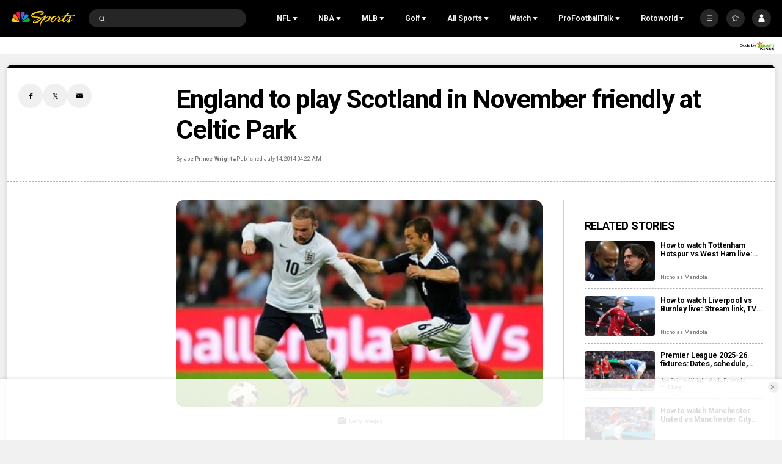

--- FILE ---
content_type: text/plain; charset=utf-8
request_url: https://widgets.media.sportradar.com/NBCUniversal/licensing
body_size: 10803
content:
U2FsdGVkX18Upw9TUJJIWVUqR6Q1+N5kJygzsHd1V0IWlYZV8nVJL37ZEjtFwCuuFD/rSIZhTABOI8V4oE6KK6tXxZsiWg47chniTG4pZs+K9X9OzEwkI/Hr5RLMMuPWJ2bMDkrqoKr+waDYBcI5WUEeujz+JribTYXW9JyEGjkuT1Gn/0kFVuqao2EIIcp6rwEEJkOU2MTRFrgw4eO2B1gs/WLVYRPquZ0jZLxGic4p8/RJrOWx56IOa10DNobp7rR+I4JyMM5loIiKgorO0P/N2hEt/6594fbuqoLoW2mylHyVBhL/1G3aX7gCevdYLDC8eupUosXnmA/VnAHGo7FN6twHn1a5BYhOxH73bKpEtEkc7lGNYcxXY8LzsgXDuODrf8qaluRT6RwDYTHjL/xgo969+ZycZB9HuPqDBiqIXen5tq/OiwvvedYtv/[base64]/os/J83s+hCDcXk+OjV/Se0/cEoW5nx9o7+XdQtl6KBcP8duCCH6kXZ0vyKhrIwG9+4IEwOV1QlO6gXbo4/dFbuUaMZrOwv6fumpxKvSJIOg8n1Tb1SggmcWLHKQNwdfbKslznAPu6D58AG5tgOrevWDxKq1jxV3KvcRx5pIYZ/jEiUpl931amdQySunEjXOj+hGjNPx0JaP//KwgYUYoTxrbOiG7+cXnfX96KU5+SR94lOd1F38oe4I0h2/4PvzCi6Kt/gXYFiv3Ppaayb8YsBk1JsppqgOIMeHp73+cDojzrW/+KbWDe1xbKz4zpjH19ZZbjKU6REub5m/s/6cgnVJ5JtFiEhQNa1595wTAs17qjtNHXodseiA0yiCKNfIzviONc88K9u75vk3aZ/QM1p5IDhzf8HUS71dE6ENx0bRleWvegm6z1b5QFYGN3ojiODZyWdR+k+JC5Rfueole6DHP83Lx0t0jx86LQSnSX6Hgjp+gLApdacsCoYLg9TP6+NPhnHJC3QpnPqK3YFtiOZF3RDxGVDzZ/t7ScgxS0I55saQpMhl/5UAZ3UcRw/7slHP3w9MvKkg4XJviIpLH1dxZTEUtII9Iv7EAPExEyl3/Eu/[base64]/JEGKuHrmp5v/igbN/tawG7piOibBFws1a/[base64]/4o99BAhnjDYDPFHSMkmI4fV9gxNoVS0n1Eq7x9XKarTYSBuX+TaX5Js2YsPt8ufpzI6wvBHTJF6hF5jryKuddiEww0dZzyz/8m/QB8I5OZdulsAGcdJ4HKKfr3Ohc1KhLjDJ4rWqBXFItInJZCfMfoYaWzqkOeBKu1cPEKAq8b0TPoDzTIUxSDRPjc/THGyMmDOBrKwcHr4uxBYLKXvDFF1g7NnLi7QEBCX2Q+LmKSj/7hbD2WNE6Rf8X8LUZOkLE/fDk0Iyr6erCPanGyEqb9UASfu9UOERU3DH7C6g/YQgw0HJZYL3w3PEqBNHZgesana1KiG3/iRXeX2FNMEX7xjfQuYfEGAgnLV6GAdLOiV4Edmp7pDnez/eMEUVm+3qACdQRQyfCSBJNKru3/uyZS3KFJI5QyAL/LcfrZsm6RnJP5p6caanGJ6rrlGgA8jZQkKWiWEzvcA/X3kzdEAASkLxWpUZyB7z+CIwb7lfYF8TIvIazgbe6WQ1FVktOWzGeBH7xwvgv2ypsiL1zdTm8DXs2gzoiPH6M5qT15iu3EBPti5ipCrwoEGJjYmniY2rOjFNmv22iSEIEU7AnzaOJX7Vs9rfxVTCRqrBf8W6CY+6c5f6sYmZuTTLyWcEPjJ+gmRYw/4Ney7zkAB0e3I3ibCJixby6dcSP8Tj+ArKKkuScSSi9IIvny/soRr5nuB+lOMYuAJjWuXdGl1pqLPIXu4KA7sJ+L4U89S64OzeSpGVR84bOfdptVejW3kDwn+EXN49U+fKPa9N3GRE6WSf1+TiRobFgHFM29Os6i/0gnoXNgSxeGx7U+idi4kKoIx+5BZseTpj91Ljclq3BrKDZsbZoD7zONgwa2EXPlVLYjpiv0RrB9HxWmCweWxKKb1aLYlD8NSL7e5bGPL20i2DRwuNuvH/4W+lPecBGGSwQD/LEvAmoWmJ9VXDdCSnYHZCEHMuCAj0olPGvNSVIH5V1jYX004p0tvR7gLdYt+uAdrpyYmIMFrcW68yX+Ho0Klq18b0lYqhiXyKe7ffFKPHr2ZOrBWci322f2H3jrt/X/WeAnxgxYUO3NjcvISJGpSXBUo0RefBQJR2cdY156p2RMSTu6J0ac32mR+MyYIqT+JKQYPQ+Um530d+lfaJ83EsZgPtXq5ck+2kN2S85/If/Gww+HjpcNnxvSrsiD5UHPQRZKOCybMi1qCyBw5cXd9lpSE8DNnvKDpF7bxiGltb4nk26d6vJNOnwthEpYCKjZ66XJv0qA0Td0MIhLsDMoWysPoXyHqWesFbBdFOFilMjZ/SzZumSDagKfRBjEpsfwAagJ+WaglDjwcHHb8uaSQRzQ20hUgszEZSK9k/1hz1KIR2Wc7PFHPKscJyZHP9pSJ7mV7iUgtTuqA12a5vQkwUfe9ExiJ3iaKTZ8HwX3O5x9U+/flb8Q3nsF9DyvPdfFoeN4A2filP/u/trz4eAOhbVoyTtxz9yKgW0yn3KyKgk3WB6XzQp+54TZXhEKNSKqOODSWDI2qJHKD40IYgrOvhB4ud53YyRaVy0GPr0mjenZHMDHIxC3EURROcAfLs93J6L5wzLJg3AJ/v1MQXsDm+l7zMB+HI1m4MqNLtFWT47pBiQgYRY0vi7ZzTtyA0Q6PuFiqij2BbgCWlGW2N9xh8H3eR1809Dlwusvmg3cFVx4OBZKqb/fZaD8XsbB99ufzYnwnfsfEOOG9nLtr8beYaVgXQGuu6Q4a1YQWykpG88uCttTCQTior79pwsxasJIGudqs0KS7aRaUchww3GrAE4Kp5Hs/WSKxKDV9baq5T35yYi6AUWyvDnYTYUedPuYBy/c5MMQOgB2ww585qji1qxhNGjra6Hs7utLVXorPt+2cWOi5A6j57wST+l+QaKo/BFoHCoHMPbn/vH8NHTiWLlKGltqqa/GECaiDIWl7WyoMKQpOCZ5KnXRppfF8mo0pRu1Gc/R85b010YM/utL+6jMsgYis7PP/2ey0n8mTsWIyjfJHXyygJxsQ4gb4JVTKeEd5Pg22WqOkZwoJ4N5RJpDalSqk8bSGoJ8lS3B6E3bwXABLp5V8WWgBHNkbYsL/s9fccG9DnPwaabp37k8aS3IqtbMIjVZgwpZDto0tQpEEt3/1Ynb94unNzhxP7t5hm0wq6qzPBrAf/aRCPdCFAftUogcw5BEz62GfCRukeOS70dR7IP9B5D6S2rc7R8E2TpQJMW0eQ+UpNRHqTJl6qrtAG50IFjyLfS1UBNVkizkeaICcclQVi2mVqya15C89FIh5pxNRfPbh7dsCQ/Xmnv2u8qtLdHp7MNooVx1B5k0oHBDe5+f5YkW2OUcJtbbIUy1685tpOiGxbqETil/Qi2BiFDSQvXh0a/[base64]/jkQhRZ/U+G8ZDjMDCNpVACP998b3++MU+eV4A3WO0+D3WgIf26998viYzNvloSQhrlY8OGBpDvgZW0nQyD1WClDbysrxKQDgrnhMxAHdjA65+dZdH0UYrbkO6Q2MohSPECaeDy8wSgCFHUPT4H5o3iwJdYud5OrTW0+nZOK00sArbqmXJXMioLj34voI1i+6/h76V8TgC4ZHv/[base64]/Dn25ZZHJUrVghmysigwTTLBqQGKKqeZPAGvO4xmSEn0A1F/hAQQnv1lU5wg5DmRujdlfnb7Y8zbMGh3/JVBhzSbAhpVunXdOJg3c6J2IAK195O4a7tz5fn2BTSMtL2/z8KyvuBDuiZ41zikHYDQz6MTtpoDZQk6IAv1Kmj9O2ZHRZ3SWpYzIyFNHpJSHRzBhbb8ISticnDLC8vHBO0t4nLLjE+/HIo+ND4E/oy01vYzZ3UZF/If+5nQIO/r3KPueo1bq9JvlDpRFzVjc+fPPCwCCNW5HTkoMx2JewEUMsmJMkZ/VxTzHcX70cKAqqB3V7kHZ5+4sS/T/1QQ6IOJbjqdAPtegMIm+N+g8VfqHnCfN/1w4y9MdGmWG5wodHGhucEcDKqMUzR2sSeeyliqL6MYGoEYP6euDb6tbtRBZGJp0Z8q19mLFZO5wx3SdZkD70RzGBcu6U7cR6UJRUPia+vJz7nhRuLHBaHa9hPaRH/FR+l7XKlD3eBrc3OJkltwwirnUEL3ZtIHijkepY1n/8VFWs3bnwrj3j79oqzRoo0jACC8YySmHpy/9jFa9M4DZ2XXN2ZQHr/[base64]/jjJ3s7JGv/jcfUEwQ69aDSglB5+1mP5fv/OCIJJALeiX2TpICC/[base64]/IWeWk5sgGaDaALB+jNs/LOTBo4cEsZP75TwvmNsxqsSSnbJBJWefVGiNa9L1vhPaDla9hghMLYsebqs3+1YlyIkx1farw8Z3401YJmDTSyG6aJ3ay6V+jNc8bDAUADiy/0OW7h91MyD4P9ccSRvkA6vdzPWBT5+yhEW92Cr/gdtRJnr3UCSlxWAMBYIDJE7cpKhPFRSI1FOePjXF5goKjcpAbQRv6ue1qE3OiQ6mDq11YNULGJmu0TyNSuNNTCUuvzExC00nfWpdczLCAHub88CT1HL08j1CW676W8k8JlimFxoJkfeOSsBQF0X7C6f7XRY0KUCFeAKUHpweM52llC9po6eRNc/btZ6ir1a/ytMYV86rtcrxcS9Zk7Sgnd4z4ZLiscQTcuNAiMerphj5Fd/vqlsqwpfKNoK1YcU5279XQfauWTWuuI5i7cKBBfN/BqXLufsmyshexaV2IZK7+sSUyGDlVDb5NYfV4JFJPXs2pr5ehiNOuqHFVGm20viDJBaoTCF2DvIgl0/DrdKnWX4rQDcwAg+klL2TwbH0IAvUamTz5lKT1F2M7oiMwEFtUmTAZ+Qo0CtmAwx3bHa73mAvh+KvX2e0LdUFFdZRAqVJ2XmmOthUvFNcPdrk1HmNZH3iTDhkN8l8OblqN4LwrIlCCBeC+L/5iUDRS2XZUxVH1Nc/EKvTsVHkpQAUUmlp7JO2vNGQDewwOci7OfKYx078460S4YB2C9XM4G1LB2L3oUL77A0FynY9N/VGd5d3577REdTebOTqjxyjVSU2zCrJtF+fkL7aQLKPN3bSIklWNQJb/ZBomN0oRpGqaBpe0QSOPMcKW6O2ezaoq+a1vvtva6vcjKDdaEgfB9PHLNGxR5J6YXzqQ6Qq6Noc18dQY+DQzdctWi8Rw911kZEFx5iugs8JvwijhpSVflJSdT09bBYAKbJrBtKVl3A7ScJ9UsMmmErgkGKZto8vm74q4mneZ4rC4mHkoOjWuX6hPowE/5F5pOWS0TpAw4vFoFtqoW40EFYTP0gJwGkpJGgN/ucQJozWtX/YLMF9RvDt1alm5YHJP95Lx+NqgzNqhN+wami8zOgQWIaYxv5nwZYHmhbRK5kquzVl7cQfoJA+P2v65xe9m/BXpTwjwOZCwq/tMXL4XuBgoVvY2ZU05OFbf3tcU1Yu68eiyt31WmrloLP3fj8zxzII8e74ZjSvZJb54+A2YAsAsw3J1+m71scKYk84XxUPs8rvb7XlzRIMTNH7YLiC8pXDDs4Y1vAFGCMBcH/LWBO2zke6H2iTY0tR2EQ72KkQHHb20vfDZgIzkg7JKyzSSoKo/K9Dpz6X03e5R2RZScJzrV9OsSkMRcGTljv/hIvI4TqqGzXpmWBJcDo2/PM7XKy9IMpYgUNDxUgEwr2BDZ5EOoiLCGVwwu9FQxpE7/S7eX/UrwfEDtWfL4WwOKYuhrfe4K+qGLYxVI0QvywuhKyXmbBhTSPcGBTBIywX9X7SvX7apmTV3YL0wlbba1Vd2Vai9BJkOf/+15oXTJ5K4a8QdQ0ek/R8+tdg3JZ0J383oyOLYtU05QMS3Qn1umdtFqEdiuK/c9+etqrR2EkRkMQa8RZcwCuBPHL+9+t3dI0U+z9jduOmrmKcX94RR6RSU0/wmhRalEnAPsMwpxBpyMcM6RzYHVUavCaOUbAPzc62O8IfmbDu+ZKMFoytVXvkmBjk6qmqJ+CN+BFvbA5PGizDc+s0jUVnJJGLj8ylqgtjPHJC2JgZqNVufsUfi/fvo/r+ZSytntYI35ixe8y3Qsr0QW0AAemZYNJtZUT0VlY5t9URWrwB8UgA8sIJAe7bMSvGZLURT0QaMpWPBKTLZRNfoNuGjFPqyNp+mKbibN4hx5NSy7Xa6kvL5HfwWqyStzMv1msU/9DwYwRGziWA/G2ug7BoPNLzrYPMdBEjqHFIoXdDyIR7EOBwCFtwB69d5u24QT4EE61t9jNoVbhhNMsWREOB0dbMbL9ZyGz0xhcTVlZQq3n+ujMfViZYjXtJTsNSST4/dkinsaif80hjFkHlIJHukNPuM/VdirbPwO9Cncy2oxyo/oe03CIXB2BTPvFYDeV1b6WGbyNnWgPxC3tyYOaqN3VFIU4IF0Xdlx2yC358GEVEKPAktIM2PZWSjUi8ESDsQvdLQkHBVfSl/e9QmFeObWctbUCwunB4qf1LqaCeaD5eV23uRp8uJArn3tbFz4dqk5iIjUE54lMzdpc2pKgX8sFtNGilwOUVpqPr4A5hjBEfNf2XoApV3I1zYXPtwMK6nWncBu6K07pJGi/cPCn0QEJEcx+bhvfnhwImHu5IIvXYa3H8lrtS7VqNU1z/N2UNdgPPlCFnpzEYT6q739k0AwAa6djP5GxTAlrC75k5cS8lRwxBLGgBXCb7fnSK0wII2PXL+MuDsMIvsQMQ9EdfU9XqsRyYCJ3vGfJKWpo+MN085mU+PElLeYo4DNgo7pijwMMTwIZUTtM/jZFkScqTbc6rRlX691XujsatUClMmmh9afYxghj+ulgSOFDUMA5lOZmyVROsHiEBW4jcyB3TulD6FKScUXTpwsJGVCmdxVCg3pAhXNrvGqzY58JFBbFEP4wGxVA0vChh/yIHnUsN0VTv6jpv2PvTFxlWv6pwM2o0p5ds+Kmame41aARjyDWKf3VcJ+kpJAGke05CXaQCL/SG2UMpqBloKvn4wrjrXcUq2NEJP5B1m+QHPtoLa3TAVRrdn3OcQXgHU2yeWvb1cqqy/FI6C4tDfqpwQC5GzqTcTZkX260SBW6E3hU8cck7CVPqgRgml/9gyR2VByiX6CAF9AgTccNeAuNF5W1BWF8cgIhf1p5N7/X6DQNSJWvP8dUXFbZ5eONvgcjOGTkBKJymLxIbTuG+LsTx5bFj4OaN0SKgXbVq9FI7UOFhCfZWhTQQ3Wj1hbPBPGhHEx5qUgESzno1MOwh0MxXQA7X+sH5o+NIMu2VyvZkJ5iNuHjMCyp8A7O31Q4yIWu0RIRce+RYiJhblgXlBrJJPf2dT+KhgV/fUbRO4oMZ4xtCnHeZLqqCgwwS8q91weOmEFp+Da/IKZqwdA8uq/MEo81JLwMHWLZVR0BhWsEpF4grL4yZccFerZ2pFDWWqh4n2tqgX3w1LWLnfC9e/NVEhuINBmegWICwezrS0N204Fw17ggGctf+5OryfTUnd3P+BVPtOQAxbKmbh2WC471KXKfXwToiiqHXwX+76XzOju3UPgrUG1pfg51wQLt+SVGacoliaZ6z9v3ovgaEsTshe9+2bU6i8wNcRrYnkBTGaKUUXVe1Jf8GBD7DUMsTD8ZevHBItJW/BXGdhlTSCjRb+/3HU9LpR9EelE8gRHXiJAnrgQopyhvM8n+jLkqcIBmUUc5HWjcqnU0/[base64]/9DRezs1bCr0riYQaq4iGvJ8SXS1L0lJJ1Y/mhV9ssed0TJwY3RxNE7h7KJ32llHA7coKTORG1ivoJBtRUKrtQhrKE6bu8UCBZ6U7W5GJAq5QKaX1FQMced49ANPU5L3vk31wYDhE70par30MMnuqB7nle+7qh1F7fNe/8g72f4zS8wc8t8y0qBgexYS62lh/kuoljxgUTUMF8VR0gUB/G9umExAUXyU125C+o2j9YODOjdFH7CVM0UlzveR2BeBMXa/zRgGbjG87SRwZpvsKWZL95DymJRgDJ4v535Hjqag9xxkw7ir33CdCATw0LxngsGz5ThoDsT2W+fQCZBTUej60sw4C8V3HHQ+iD3nBwGvV8QVcU5kFhgzMpKKT5pXetL5vlOIAlyJMtZJ2TFewKqldqLqfIQevxonpX13vE1PKTKt/9OyoHClzlmpnyB6BBLof+pIJ1nN0L7VXyjdK0pVlnLtseZMdKIhdTGvYolcTAEYsiJ+5StOwOBrPSLNN8DGmePoQqZ5URnvcNLFWIqJWtqU4YfIVWpRNzLjgoK0bwJuvW0FP1gS1qarWhCc1nYcczTwmHzGI79uEz18TyuzNAgozZkGA3PdlEQnyzqYEaHgsVbj+D9/qxsRDa3wAe3cZtMjtiTH7TwFVFdWnj8+oc3ParYnKuQsmaPLPTGuBN8Hskj7cOwIssu1gUL2a6sQTjiLBoaL7Kk5eyPI67OlwVQnmlswBnoc6JZIVBLbdYa5hAOuyAbHnP9OVcSP2yJzALE0piKKbKE/F+GGqXgAla+AtcKOHtnBF55qZbQNb92o2e5E4n8urvGKA4BAs2WVG8eESCRBAwORReEt1pAzgQTgC5BhrslxxOmj2sgtczDWLZUH9bT5GbVIS2zSmbDHc+uwTeezZXAEjidZfenDt1W4mhqp+f0ocaiAILvIMgAqyHrlT9iKt/qJlu5tpFn+U1DLFh4ECRELyt1vASJvVQanZLhXbzP3SCdu+54gwptBLfHtsz2BYeC2RpA4YJ2c8l9tZd/g34W1PyqRP2daa14+7cRYwcFV0pt1ugvuCBGT6DDUgSgbyeHdP59ibdNcl7jC749oudY/aNmEgxGLyPJp6oTdy8T3b8P6xbz4bCx73Pe7oKMsjCIDLK1sSFO8D+Zf68cXLl9qGAQeoJmVNbt2AyOeKJBUG4qvotC9M1pRFdirtuiKtanpKUiduEL2oAMsmfAbs9+KG2m61kwGN3K95jlMtupk9jP4szsQRfDMemaPAB8ia5Isi/j11zs3Z/SlMzPthDwBs8D3zz0X/yGtgaBlGaqFggZIAbIgt/YVZLvAVz8GympIXRVjKVn14mYlTmI5cZuI1OMTu5BEzhkJoVQjUcxWXs7SV3eCmM0fMfzI7iZewj6aOnWLEedTlFeo2OregtEVFp1zzV8a3idCiJEIHWdilqd4vRYehqVzAQNB58h7YxpywEwZyHcGwTzTe89pB4f7bWT/Vh67aQo+A+gKofZrH66fWV3wNQghetBm2IY8xFhuvZRaRoc7ea7A/O+EAgn2A7F/Eu1BDNwIBb+CkuVbWhO0HjuOvdargvHryf6mNDVUwipL1vy/ayEiZVlqY+1JJtk3eFHW38jSnF8t4vO3Em/NFOAbXMXnxBHm7HxsFj132aqiyqHIqmMDHEbLpYl//iEKZS4tOOQ+pAq7r4ETdHberwLoA7HNc46zQWp3yH4AHZXRaNTYTvscna9b+Juk7vmVI0zzkdG4MFmhWeKyuBe8YvjdqNaSmigRNmSqjTuMknHw13x++Wtnsrb/Npff1yFWCePpBGzmc8Y7BPUPmzdmt8URu2bqAvn+Omuo4Ztm8Y9IDWqtsUCOnmPRkRhOLHRLXAQcardv7C6it56nPdr01DDbWQmyjqceopVW/D8g+OLoHr7vwNrF4GBnqfEHTHxsmmOkph+DHVoqRiQz6mAZsPvIiUykG3CrAqTjs/rE0pkN2SV1Yjju/SW8NFKLQqQCEvHp9wmvYXmgylFWV3Fiz3YBXI6w5ExptefS236/HmYaNJ8A4Km1vW75bCLnRDaCdFPpa1Ki04TSiv7fvXaQtvJDje3KvAvFj7uUvd0s+c5ryrFK+y/5gjMwvHdHNpPZ1HT0drcINRCYburjImA187od9iET5kJVp8A/6y8+HKW817JUZV5e8bN/T+DpJQvWPD1RVBvazW3RtseLqgWEZlIG3LRiv7hcU3WG7w4NdKMHP11dzMeK44m+X3gVD9/PNlnyh6PWI4mVgtffJMjf2O/6sXJDHcn0RR5pOEVS58JALTCbPg+ulXBp570Rxe6V5eYDk+AdHL+qkvyN+SZWjB2Rxn3YpRKEQKidPfbj5hz6ZgRSRs/D+eDtG7IOewkid2LzIUjns8thCasW9YM6tFdG7D0kWMttfqgPZOEx2XTeHIyGRr9Wt72uEJ0Q7MjA9jMpYvoDv5LEFnNMKRJ5RfYBardJQzam0lXvzKH/cnsFx1jqr8va3lwWZPjosy3IPSkngu4Tqz5iSYx/ZeFjBsnpjTlLK0vVm5SJm7kiGkVRSvT/mPR6mD0O3fZeakkH3ozC+VjDVroko0QKelrqsbYuZ3ulel8d0wmwtYu32RN86hiw/OdSjfX+dLqMw5TEphwmKUagVDFjR8R8YYEGp0U44N8cNwCqRopw9tlHPkGX/M2UOY48fYOGWI/14/0+Nnq8XWMRXK2s7fUdIhcJcb0WV/f5eKtNMPSaMECV+ESz4qob/hl/9N5AqcHYTuL7HjhzLOzVlqUbMv+hxGGCkH0GHTlL1hjJIeqR0FtKpM4MJCpy3BcjFjUewGd5/NtTgPbyf6XK1TK/5cV7WcO2DnJe/3FP+bnhgncpy0T9zsZk9HtGxS+29zu7P5oImlpTRLK6UrfU/EWfaTdL5B8cmX7kOpvWkVYPDeWgUVj4vJ7Z5Qn6MScYnwFXM+BYxLsPeLos2md2TE+UzpN5ETMAIiQAUCz1GHC8qIlB1cEpHTw3RdZ4yjDZhVr63Yrwyrlpmq01vfgO5g+/[base64]/gW9iN7MylXc20f1bqtgioLddvg28jZjwbiHpjdbUgZkswySVSPTArUgIsRI/w7ky3qIBQ8cVqdHLqooENagWuR+ldkOkB1xETm4uRM0rtpbaLSd/O2ZjYH7OaIj5qDW8myZagkbhUgyzlyLzwPu/bANvi9pwSMLvlh/mQTRZEA0SsFg88JOQNN5RzWuG1kTNeP6RaGpZBcOWpq7eFes//XOX0fcFOGp2ynEGe1nbKUTdMG5nedkdCaLa2SjDmO3D+AqjdektgIgyR0s8ahkt4nySGdDWaRnRxiMXW3XJ9H9iZuZbM0tgRjJ/W3SXHRtLnrKThOkF1d7GBT0hfiCe7mGe5Q3Kj+92wLg6Io2aaeTzGiZH6UExfdeacv5kb9rR/9KaHhPC/2DK2Axxg/lJjH3E9FZDDNUOOgtnSet2Zv/dF7652aAeQH4ri5yxoJImihbKTct/f4VZPr4PjHwmWy7BNhr+5PdWvUApaEA9e39ZWrVV+E7Ej9JKnl3v92QLYfqBa0mNPF4b8nGE5LVAMBopKpXNH3AG4Fo15XgB7rLHph075OuZdt615lk9HVz/amIuMnlpk2qUVKtYOaJwRz30A2pZ9BDUUSsVb4EIfYx4448WVnewgeDiV3wit2ymg/Y8FFfBlX5FuG5wX9U3O3WDTL/wFSRL9D93aHddUefdEKqR1QRXYSlS+hjb+exmUG2T+Fh8E2dkmjA2XtRsPvC1HTu1mBjIR7h/GIcTrYsK8aZjhpYiKOaDKMGeIEoAVtPLGaYdHo0MYxdI/YU4xadl9VffrSVScBrQG8Gyt3AmMyohHJC2lVAmOVrZug+MjYCuLWwcsiQlXDwHc9XXpzKFjOrVcNI6PNtTVBkQxRL8Gd7mXUPbQ1/UAWRXlqD32yhAzJkpn2RkCzBXsBm/c2PfsraHbPVXnPqBkDlZ4uToL5Pxfgkf8OJbLxrWiVaKefztm7MrP+qXVSTLCrcx6uHSUpDQps48hbPWf/V7NW48IhEaE07X8tJChlQGg8pt3LA/dckkvXOSo8NJDG3f+6a9ElOZxdJMDJFNAvdRFUzmhLdd+WeBqD+2zdtOG7l/USfc6VzhPA2pVPMB3i/5zXO8HvvOnk8ucLBho7Htx1MHXtuMbqH7q2B8XhbsDL5rmChZ0yTd9ZESmQLkKJUYqevrFdGq9c4XKg7cNTWkMb7bWsHCvSIizJVHGKi5LTwXAmp34p5vi/4/QuQHMpLpwhryHdRmzaUDR7FBElwyw50q2eCu/sEcilftIpKY/[base64]